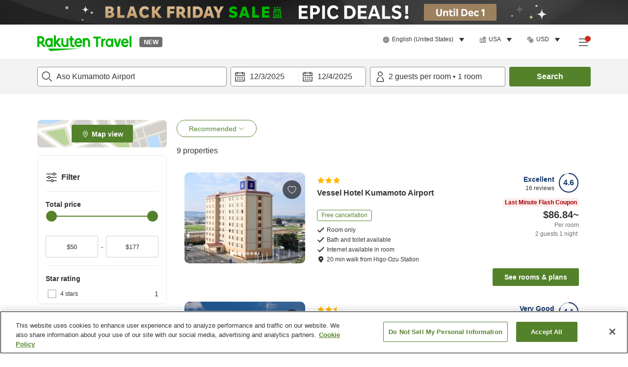

--- FILE ---
content_type: image/svg+xml
request_url: https://image.space.rakuten.co.jp/d/strg/ctrl/26/a8a56ce88cc913230e05494dadf56a13f17a5f98.82.9.26.3.svg
body_size: 276
content:
<svg width="28" height="28" viewBox="0 0 28 28" fill="none" xmlns="http://www.w3.org/2000/svg">
<path d="M24 14V14.4959L24.3947 14.796C25.4198 15.5754 26 16.5146 26 17.76V23.01H25H3H2V17.76C2 16.5119 2.58276 15.565 3.60106 14.7992L4 14.4992V14V6C4 3.79228 5.79228 2 8 2H20C22.2077 2 24 3.79228 24 6V14Z" stroke="#333333" stroke-width="2" stroke-miterlimit="10"/>
<path fill-rule="evenodd" clip-rule="evenodd" d="M10.5 7C9.67266 7 9 7.67266 9 8.5C9 9.32734 9.67266 10 10.5 10C11.3273 10 12 9.32734 12 8.5C12 7.67266 11.3273 7 10.5 7ZM7 8.5C7 6.56809 8.56809 5 10.5 5C12.4319 5 14 6.56809 14 8.5C14 10.4319 12.4319 12 10.5 12C8.56809 12 7 10.4319 7 8.5Z" fill="#333333"/>
<path fill-rule="evenodd" clip-rule="evenodd" d="M18.5002 8.79995C18.1189 8.79995 17.8002 9.1187 17.8002 9.49995C17.8002 9.88387 18.1139 10.2 18.5002 10.2C18.8814 10.2 19.2002 9.8812 19.2002 9.49995C19.2002 9.1187 18.8814 8.79995 18.5002 8.79995ZM16.2002 9.49995C16.2002 8.23505 17.2353 7.19995 18.5002 7.19995C19.7651 7.19995 20.8002 8.23505 20.8002 9.49995C20.8002 10.7649 19.7651 11.8 18.5002 11.8C17.2249 11.8 16.2002 10.7622 16.2002 9.49995Z" fill="#333333"/>
<path fill-rule="evenodd" clip-rule="evenodd" d="M23 15H5V13H23V15Z" fill="#333333"/>
</svg>
